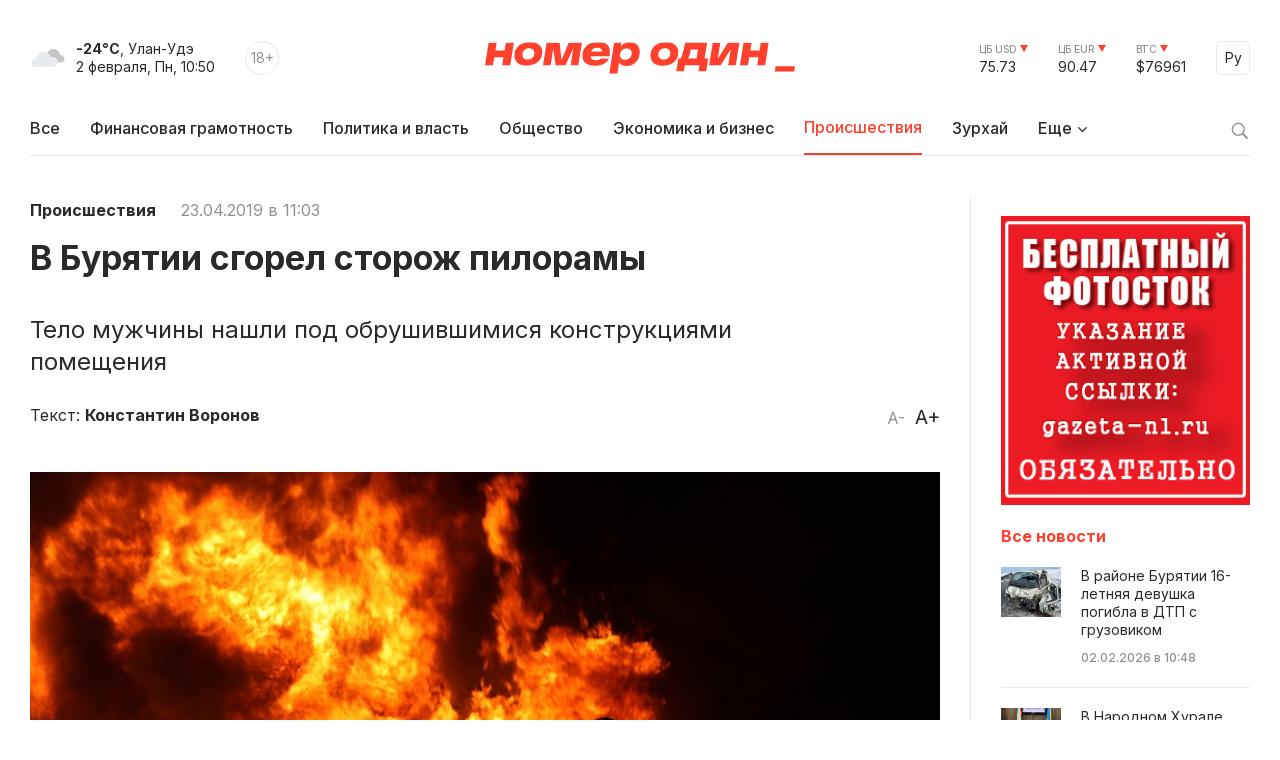

--- FILE ---
content_type: text/html; charset=windows-1251
request_url: https://gazeta-n1.ru/news/incidents/74076/
body_size: 10359
content:

<!doctype html>
<html class="no-js" lang="ru">
<head>
  <meta charset="utf-8">
  <meta name="viewport" content="width=device-width, initial-scale=1">
  <meta http-equiv="Content-Type" content="text/html; charset=windows-1251" />
  <meta http-equiv="Content-Language" content="ru" />

  <meta name="image" content="https://gazeta-n1.ru/upload/iblock/9ce/9ce56e72c0309d8b4053b56d13c6084e.jpg" />

  <meta property="og:type" content="website">
  <meta property="og:locale" content="ru_RU" />
  <meta property="og:title" content="В Бурятии сгорел сторож пилорамы"/>
  <meta property="og:url" content="https://gazeta-n1.ru/news/incidents/74076/"/>
  <meta property="og:image" content="https://gazeta-n1.ru/upload/iblock/9ce/9ce56e72c0309d8b4053b56d13c6084e.jpg"/>
  <meta property="og:image:secure_url" content="https://gazeta-n1.ru/upload/iblock/9ce/9ce56e72c0309d8b4053b56d13c6084e.jpg"/>
  <meta property="og:image:width" content="977"/>
  <meta property="og:image:height" content="977"/>
  <meta property="og:description" content="Тело мужчины нашли под обрушившимися конструкциями помещения" />
  <meta property="fb:app_id" content="1472448409714082"/>
  <meta name="description" content="Тело мужчины нашли под обрушившимися конструкциями помещения" />
  <meta name="keywords" content="В Бурятии сгорел сторож пилорамы" />
  <meta name="author" content="Номер один" />

  <meta name="twitter:card" content="summary_large_image">
  <meta name="twitter:site" content="@Gazeta_n1" />
  <meta name="twitter:creator" content="@Gazeta_n1" />
  <meta name="twitter:title" content="В Бурятии сгорел сторож пилорамы" />
  <meta name="twitter:description" content="Тело мужчины нашли под обрушившимися конструкциями помещения" />
  <meta name="twitter:image" content="https://gazeta-n1.ru/upload/iblock/9ce/9ce56e72c0309d8b4053b56d13c6084e.jpg">

  <link rel="image_src" href="https://gazeta-n1.ru/upload/iblock/9ce/9ce56e72c0309d8b4053b56d13c6084e.jpg"/>
  <link rel="shortcut icon" type="image/x-icon" href="/favicon.ico" />

  <link rel="manifest" href="/site.webmanifest">
  <link rel="apple-touch-icon" href="/apple-touch-icon.png">

  <link rel="preconnect" href="https://fonts.googleapis.com">
  <link rel="preconnect" href="https://fonts.gstatic.com" crossorigin>
  <link href="https://fonts.googleapis.com/css2?family=Inter:wght@100;200;300;400;500;600;700;800;900&display=swap" rel="stylesheet">

  <link rel="stylesheet" href="/js/owl-carousel/assets/owl.carousel.min.css">
  <link rel="stylesheet" href="/js/owl-carousel/assets/owl.theme.default.min.css">

  <link rel="stylesheet" href="/css/normalize.css">
  <link rel="stylesheet" href="/css/main-111.css">

  <script src="https://cdnjs.cloudflare.com/ajax/libs/jquery/3.6.0/jquery.min.js" integrity="sha512-894YE6QWD5I59HgZOGReFYm4dnWc1Qt5NtvYSaNcOP+u1T9qYdvdihz0PPSiiqn/+/3e7Jo4EaG7TubfWGUrMQ==" crossorigin="anonymous" referrerpolicy="no-referrer"></script>
    <script src="https://yastatic.net/share2/share.js"></script>

  <meta name="theme-color" content="#fafafa">

  <!-- <script src="https://api-maps.yandex.ru/2.1/?apikey=c92b450e-de6c-45b9-bccb-0c9caea3efc7&lang=ru_RU&coordorder=longlat" type="text/javascript"></script> -->

  <script type="application/ld+json">
  {
    "@context" : "http://schema.org",
    "@type" : "Organization",
    "name" : "Номер один Улан-Удэ - Новости Бурятии",
    "url" : "https://gazeta-n1.ru/",
    "sameAs" : [
      "https://vk.com/gazetano",
      "https://www.facebook.com/%D0%9D%D0%BE%D0%BC%D0%B5%D1%80-%D0%9E%D0%B4%D0%B8%D0%BD-514197535414861/",
      "https://twitter.com/Gazeta_n1",
      "https://www.youtube.com/channel/UCcR5iSYURtWqyvofJ5-c6Pw",
      "https://ok.ru/nomerodi"
    ]
  }
  </script>

  <meta http-equiv="Content-Type" content="text/html; charset=windows-1251" />
<meta name="keywords" content="В Бурятии сгорел сторож пилорамы" />
<meta name="description" content="Тело мужчины нашли под обрушившимися конструкциями помещения" />
<link href="/bitrix/cache/css/s1/v2021/page_225d37c0e49772b4662f4c5cdff1804c/page_225d37c0e49772b4662f4c5cdff1804c_v1.css?17587730591101" type="text/css"  rel="stylesheet" />
<link href="/bitrix/cache/css/s1/v2021/template_bdbb804861cbd9f930c5a644905a24ba/template_bdbb804861cbd9f930c5a644905a24ba_v1.css?1758773059945" type="text/css"  data-template-style="true" rel="stylesheet" />
<script  src="/bitrix/cache/js/s1/v2021/template_d1629b785434826b16272c03c048055c/template_d1629b785434826b16272c03c048055c_v1.js?17587730593347"></script>
<script type="text/javascript">var _ba = _ba || []; _ba.push(["aid", "a175210431526b1c8af4608cc9784cb5"]); _ba.push(["host", "gazeta-n1.ru"]); (function() {var ba = document.createElement("script"); ba.type = "text/javascript"; ba.async = true;ba.src = (document.location.protocol == "https:" ? "https://" : "http://") + "bitrix.info/ba.js";var s = document.getElementsByTagName("script")[0];s.parentNode.insertBefore(ba, s);})();</script>


  <title>В Бурятии сгорел сторож пилорамы</title>
</head>

<body>

  
  <div class="wrapper">
    <div class="content">
                  <div class='HeaderBanner'>
            </div>
            <div class='HeaderBannerFixed'>
            </div>
    </div>
    <div id="headerFake"></div>
    <div id="header">
      <div class="content">
      <div class="Header">
        <div class="HeaderMobileMenu">
          <a href="javascript:void(0);" class="HeaderMobileMenu__Toggle"></a>
          <div class="MainMenuMobile">
            <div class="content">


<div class="MainMenuMobile__Cols clearfix">
  <div class="MainMenuMobile__Col">
    <div class="MainMenuMobile__Item">
      <a href="/news/"><b>Все новости</b></a>
    </div>
    <div class="MainMenu__Item">
      <a href="/projects/finansovaya-gramotnost/">Финансовая грамотность</a>
    </div>
    
    <div class="MainMenuMobile__Item">
      <a href="/news/politics/">Политика и власть</a>
    </div>
    <div class="MainMenuMobile__Item">
      <a href="/news/society/">Общество</a>
    </div>
    <div class="MainMenuMobile__Item">
      <a href="/news/business/">Экономика и бизнес</a>
    </div>
    <div class="MainMenuMobile__Item MainMenuMobile__Item--active">
      <a href="/news/incidents/">Происшествия</a>
    </div>
    <div class="MainMenuMobile__Item">
      <a href="/news/culture/">Культура</a>
    </div>
    <div class="MainMenuMobile__Item">
      <a href="/news/sport/">Спорт</a>
    </div>
  </div>
  <div class="MainMenuMobile__Col">
    <div class="MainMenuMobile__Item">
      <a href="/projects/"><b>Проекты</b></a>
    </div>
    <div class="MainMenuMobile__Item">
      <a href="/tests/">Тесты</a>
    </div>
    <div class="MainMenuMobile__Item">
      <a href="https://uulen.gazeta-n1.ru/" target="_blank">Словарь</a>
    </div>
  </div>
  <div class="MainMenuMobile__Col">
    <div class="MainMenuMobile__Item">
      <a href="/zurkhay/"><b>Зурхай</b></a>
    </div>
    <div class="MainMenuMobile__Item">
      <a href="/afisha/"><b>Афиша</b></a>
    </div>
    <div class="MainMenuMobile__Item">
      <a href="/stock/"><b>Фотосток</b></a>
    </div>
    <div class="MainMenuMobile__Item">
      <a href="/archive/"><b>Архив газеты</b></a>
    </div>
    <div class="MainMenuMobile__Item">
      <a href="/contacts/"><b>Контакты</b></a>
    </div>
  </div>
</div>
            </div>
            <div class="MainMenuMobile__Bottom">
              <div class="content">
                <div class="MainMenuMobile__BottomCols">
                  <div class="MainMenuMobile__BottomCol">
                    <div class="Currency Currency--down">
                      <div class="Currency__Title">ЦБ USD</div>
                      <div class="Currency__Value">75.73</div>
                    </div>
                    <div class="Currency Currency--down">
                      <div class="Currency__Title">ЦБ EUR</div>
                      <div class="Currency__Value">90.47</div>
                    </div>
                    <div class="Currency Currency--down">
                      <div class="Currency__Title">BTC</div>
                      <div class="Currency__Value">$76961</div>
                    </div>
                                      </div>
                  <div class="MainMenuMobile__BottomCol">
                    <div class="MainMenuMobile__Search">
                      <div class="MainMenuMobile__SearchForm">
                        <form action="/search/" method='GET'>
                          <input class="MainMenuMobile__SearchInput" type="text" name="q" value='' placeholder="Поиск" />
                          <button type="submit" class="MainMenuMobile__SearchButton">Найти</button>
                        </form>
                      </div>
                    </div>
                  </div>
                </div>
              </div>
            </div>
          </div>

        </div>
        <div class="HeaderLeft">
          <div class="HeaderWeather">
            <div class="HeaderWeather__Icon">
                            <img src="/img/icon-weather-5.svg" alt="дымка" />
            </div>
            <div class="HeaderWeather__Text">
              <strong>-24°C</strong>, Улан-Удэ<br />
              <nobr>2 февраля, Пн, 10:50</nobr>
            </div>
          </div>
          <div class="HeaderAge">18+</div>
        </div>
        <a href="/" class="HeaderLogo">Номер один</a>
        <div class="HeaderRight">
          <div class="Currency Currency--down">
            <div class="Currency__Title">ЦБ USD</div>
            <div class="Currency__Value">75.73</div>
          </div>
          <div class="Currency Currency--down">
            <div class="Currency__Title">ЦБ EUR</div>
            <div class="Currency__Value">90.47</div>
          </div>
          <div class="Currency Currency--down">
            <div class="Currency__Title">BTC</div>
            <div class="Currency__Value">$76961</div>
          </div>
          <div class="Language">
            <a href="javascript:void(0);" class="Language__Toggle">Ру</a>

<div id="translate">
<div id="google_translate_element"></div><script type="text/javascript">
function googleTranslateElementInit() {
  new google.translate.TranslateElement({pageLanguage: 'ru', layout: google.translate.TranslateElement.InlineLayout.SIMPLE, autoDisplay: false, gaTrack: true, gaId: 'UA-63379552-1'}, 'google_translate_element');
}
</script>
<script type="text/javascript" src="//translate.google.com/translate_a/element.js?cb=googleTranslateElementInit"></script>
</div>

          </div>
        </div>
      </div>


<div class="MainMenu">
  <div class="MainMenu__Items">
    <div class="MainMenu__Item">
      <a href="/">Все</a>
    </div>

    <div class="MainMenu__Item">
      <a href="/projects/finansovaya-gramotnost/">Финансовая грамотность</a>
    </div>

    <div class="MainMenu__Item">
      <a href="/news/politics/">Политика и власть</a>
    </div>
    <div class="MainMenu__Item">
      <a href="/news/society/">Общество</a>
    </div>
    <div class="MainMenu__Item">
      <a href="/news/business/">Экономика и бизнес</a>
    </div>
    <div class="MainMenu__Item MainMenu__Item--active">
      <a href="/news/incidents/">Происшествия</a>
    </div>
    <div class="MainMenu__Item">
      <a href="/zurkhay/">Зурхай</a>
    </div>
    <div class="MainMenu__Item MainMenu__Item--parent">
      <a href="javascript:void(0);">Еще</a>
      <div class="MainMenu__Subitems">

    <div class="MainMenu__Item">
      <a href="/news/culture/">Культура</a>
    </div>
    <div class="MainMenu__Item">
      <a href="/news/sport/">Спорт</a>
    </div>

        <div class="MainMenu__Subitem">
          <a href="/projects/">Проекты</a>
        </div>
        <div class="MainMenu__Subitem">
          <a href="/afisha/">Афиша</a>
        </div>
        <div class="MainMenu__Subitem">
          <a href="/stock/">Фотосток</a>
        </div>
        <div class="MainMenu__Subitem">
          <a href="/tests/">Тесты</a>
        </div>
        <div class="MainMenu__Subitem">
          <a href="https://uulen.gazeta-n1.ru/" target="_blank">Словарь</a>
        </div>
        <div class="MainMenu__Subitem">
          <a href="/archive/">Архив газеты</a>
        </div>
        <div class="MainMenu__Subitem">
          <a href="/contacts/">Контакты</a>
        </div>
      </div>
    </div>
  </div>
  <div class="MainMenu__Search">
    <a href="javascript:void(0);" class="MainMenu__SearchIcon"></a>
    <div class="MainMenu__SearchForm">
      <form action="/search/" method='GET'>
        <input class="MainMenu__SearchInput" type="text" name="q" value='' placeholder="Поиск" />
        <button type="submit" class="MainMenu__SearchButton">Найти</button>
      </form>
    </div>
  </div>
</div>      </div>
    </div>
    <div class="content">


    </div>


<div class="ajax-next-target">

<div class="content mb80">
  <div class="Cols">
    <div class="Cols__Main">



  
<article id="news-detail-view" class="news-detail" itemscope="" itemtype="http://schema.org/NewsArticle">

<div itemprop="publisher" itemscope="" itemtype="https://schema.org/Organization">
  <meta itemprop="name" content="Номер Один">
  <div itemprop="logo" itemscope="" itemtype="https://schema.org/ImageObject">
    <meta itemprop="url" content="https://gazeta-n1.ru/images/n1-logo-1000.jpg">
    <meta itemprop="width" content="977">
    <meta itemprop="height" content="977">
  </div>
  <link itemprop="sameAs" href="https://gazeta-n1.ru">
</div>
<meta itemprop="mainEntityOfPage" content="https://gazeta-n1.ru/news/incidents/74076/">

<div class="PageMeta">
      <a href="/news/incidents/" class="PageMeta__Section">Происшествия</a>
        <span class="PageMeta__Date">23.04.2019 в 11:03</span>
  </div>

<h1 class="PageTitle">В Бурятии сгорел сторож пилорамы</h1>

  <div class="PageSubtitle">Тело мужчины нашли под обрушившимися конструкциями помещения</div>

<div class="PageControl">
  <a href="javascript:void(0);" class="PageControl__Font PageControl__Font--minus" data-type="minus">A-</a>
  <a href="javascript:void(0);" class="PageControl__Font PageControl__Font--plus" data-type="plus">A+</a>
</div>

  <div class="PageMeta">
    Текст: <b><a class="PageMeta__Author" href="/news/author.php?author=Константин Воронов">Константин Воронов</a></b>
  </div>

<div class="clearfix"></div>

  <figure class="PagePicture">
    <meta itemprop="representativeOfPage" content="true">
    <meta itemprop="url" content="https://gazeta-n1.ru/upload/iblock/9ce/9ce56e72c0309d8b4053b56d13c6084e.jpg">
    <meta itemprop="width" content="960">
    <meta itemprop="height" content="639">
    <img src="/upload/iblock/9ce/9ce56e72c0309d8b4053b56d13c6084e.jpg" alt="В Бурятии сгорел сторож пилорамы" title="В Бурятии сгорел сторож пилорамы" itemprop="associatedMedia image" />
      </figure>

<div class="Page">
  <div class="PageSocial">

    
    <div id="ya-share2-74076"></div>

<script>
Ya.share2('ya-share2-74076', {
    theme: {
      services: "vkontakte,odnoklassniki,telegram,viber,whatsapp",
      limit: 5,
      size: 'l',
      curtain: true,
      shape: 'round',
      direction: 'vertical',
      moreButtonType: 'short',
    },
    content: {
      url: 'https://gazeta-n1.ru/news/incidents/74076/',
      title: 'В Бурятии сгорел сторож пилорамы',
      description: 'Тело мужчины нашли под обрушившимися конструкциями помещения',
      image: 'https://gazeta-n1.ru/upload/iblock/9ce/9ce56e72c0309d8b4053b56d13c6084e.jpg'
    }
});
</script>

  </div>
  <div class="PageContent PageContent--700" data-fs="24">
    <div>
	<br>
</div>
<div>
	Ночью 22 апреля в поселке Верхние Тальцы Хоринского района возник пожар на территории пилорамы. На момент прибытия первого подразделения пожарной охраны сторожка пилорамы и надворные кладовые были полностью охвачены огнем.
</div>
 <br>
 В ходе разбора завалов в кухонном помещении сторожки пилорамы под обрушившимися конструкциями было обнаружено тело мужчины. Причины пожара и личность погибшего устанавливаются, сообщили в Республиканском агенстве ГО и ЧС.<br>
 <br>
Фото: pixabay.com

        <!--
        -->
    
      


                <div class="Tags">
        <div class="Tags__Title">Теги</div>
                  <a href="/tags/?tags=пожар" class="Tags__Item">пожар</a>
              </div>
    
    <div class="PageSocialMobile">

      
      <div id="ya-share2-74076-mobile"></div>

<script>
Ya.share2('ya-share2-74076-mobile', {
    theme: {
      services: "vkontakte,odnoklassniki,telegram,viber,whatsapp",
      limit: 4,
      size: 'l',
      curtain: true,
      shape: 'round',
      // direction: 'vertical',
      moreButtonType: 'short',
    },
    content: {
      url: 'https://gazeta-n1.ru/news/incidents/74076/',
      title: 'В Бурятии сгорел сторож пилорамы',
      description: 'Тело мужчины нашли под обрушившимися конструкциями помещения',
      image: 'https://gazeta-n1.ru/upload/iblock/9ce/9ce56e72c0309d8b4053b56d13c6084e.jpg'
    }
});
</script>

    </div>

  </div>
</div>



</article>
		</div>
    <div class="Cols__Right">
            <div class='AsideBanner' data-id='news_detail_0_0'>
            </div>
            <div class='AsideBanner' data-id='news_detail_0_1'>
            </div>
            <div class='AsideBanner' data-id='news_detail_0_2'>
            </div>
            <div class='AsideBanner' data-id='news_detail_0_3'>
            </div>
            <div class='AsideBanner' data-id='news_detail_0_4'>
      <div class="banner flex banner-click" data-banner-id="124">
<noindex><a href="https://gazeta-n1.ru/stock/" target="_blank"  rel="nofollow"><img alt="" title="" src="/upload/rk/a93/662jonda9xfo4qmjphsojcm7vxrf2952.jpg" width="240" height="279" style="border:0;" /></a></noindex></div>
      </div>
      
      <h3 class="AsideHeader">Все новости</h3>


<div class="AsideNewsList">
	    <a href="/news/incidents/157661/" class="AsideNewsList__Item">
              <div class="AsideNewsList__ItemImg" style="background: url('/upload/iblock/39e/cmk1uumhjafjg57h3jepseo8vngxo7c4.jpg') no-repeat center center;"></div>
            <div class="AsideNewsList__ItemText">
        <div class="AsideNewsList__ItemTitle">В районе Бурятии 16-летняя девушка погибла в ДТП с грузовиком</div>
        <div class="AsideNewsList__ItemMeta">
          <span class="AsideNewsList__ItemTime">02.02.2026 в 10:48</span>
        </div>
      </div>
    </a>
	    <a href="/news/society/157660/" class="AsideNewsList__Item">
              <div class="AsideNewsList__ItemImg" style="background: url('/upload/iblock/a3e/tc992hhgmyg6w9x2ocszvru81srnuhzp.jpg') no-repeat center center;"></div>
            <div class="AsideNewsList__ItemText">
        <div class="AsideNewsList__ItemTitle">В Народном Хурале Бурятии обсудили сбои в электроснабжении </div>
        <div class="AsideNewsList__ItemMeta">
          <span class="AsideNewsList__ItemTime">02.02.2026 в 10:43</span>
        </div>
      </div>
    </a>
	    <a href="/news/incidents/157659/" class="AsideNewsList__Item">
              <div class="AsideNewsList__ItemImg" style="background: url('/upload/iblock/3c5/mtauu1fcdbj3y8d9wuqxqkl3z95lw19x.jpg') no-repeat center center;"></div>
            <div class="AsideNewsList__ItemText">
        <div class="AsideNewsList__ItemTitle">В Улан-Удэ 6-летний ребенок попал в аварию </div>
        <div class="AsideNewsList__ItemMeta">
          <span class="AsideNewsList__ItemTime">02.02.2026 в 10:38</span>
        </div>
      </div>
    </a>
	    <a href="/news/society/157658/" class="AsideNewsList__Item AsideNewsList__Item--big">
              <div class="AsideNewsList__ItemImg" style="background: url('/upload/iblock/787/5spz2pleuatx920lpsbf1k4b5n80q9bg.jpg') no-repeat center center;"></div>
            <div class="AsideNewsList__ItemText">
        <div class="AsideNewsList__ItemTitle">В Улан-Удэ «управляшка» зажала своим сотрудникам почти полмиллиона</div>
        <div class="AsideNewsList__ItemMeta">
          <span class="AsideNewsList__ItemTime">02.02.2026 в 10:23</span>
        </div>
      </div>
    </a>
	    <a href="/news/business/157657/" class="AsideNewsList__Item">
              <div class="AsideNewsList__ItemImg" style="background: url('/upload/iblock/502/jpoqlora0kun8v3up3ngag50jmnb5pyr.jpg') no-repeat center center;"></div>
            <div class="AsideNewsList__ItemText">
        <div class="AsideNewsList__ItemTitle">В Забайкалье решили обогатиться на росте цен на золото</div>
        <div class="AsideNewsList__ItemMeta">
          <span class="AsideNewsList__ItemTime">02.02.2026 в 10:13</span>
        </div>
      </div>
    </a>
	    <a href="/news/business/157656/" class="AsideNewsList__Item AsideNewsList__Item--cover">
              <div class="AsideNewsList__ItemImg" style="background: url('/upload/iblock/bf6/dpr15hmyudbu6a12csh2xiqbro63k1c0.jpg') no-repeat center center;"></div>
            <div class="AsideNewsList__ItemText">
        <div class="AsideNewsList__ItemTitle">Рассмотрение дела о банкротстве Улан-Удэстальмоста назначили на «роковое» число</div>
        <div class="AsideNewsList__ItemMeta">
          <span class="AsideNewsList__ItemTime">02.02.2026 в 09:45</span>
        </div>
      </div>
    </a>
	    <a href="/news/society/157655/" class="AsideNewsList__Item">
              <div class="AsideNewsList__ItemImg" style="background: url('/upload/iblock/573/h77kivjzrpv373v8vqx9hphyx9dlh15r.jpg') no-repeat center center;"></div>
            <div class="AsideNewsList__ItemText">
        <div class="AsideNewsList__ItemTitle">В Улан-Удэ утвердили даты акции «Чистый четверг»</div>
        <div class="AsideNewsList__ItemMeta">
          <span class="AsideNewsList__ItemTime">02.02.2026 в 09:34</span>
        </div>
      </div>
    </a>
	    <a href="/news/incidents/157654/" class="AsideNewsList__Item">
              <div class="AsideNewsList__ItemImg" style="background: url('/upload/iblock/129/7vi97hjr2n24c46r03pfyncy8jo95j8m.jpg') no-repeat center center;"></div>
            <div class="AsideNewsList__ItemText">
        <div class="AsideNewsList__ItemTitle">В Улан-Удэ под теплотрассой столкнулись легковушка и грузовик</div>
        <div class="AsideNewsList__ItemMeta">
          <span class="AsideNewsList__ItemTime">02.02.2026 в 09:22</span>
        </div>
      </div>
    </a>
	    <a href="/news/society/157649/" class="AsideNewsList__Item">
              <div class="AsideNewsList__ItemImg" style="background: url('/upload/iblock/ddb/31gqxnxuk8w2qxh0i1nz2rpcntwp3la1.jpg') no-repeat center center;"></div>
            <div class="AsideNewsList__ItemText">
        <div class="AsideNewsList__ItemTitle">Продажа жилья без налога для семей с детьми</div>
        <div class="AsideNewsList__ItemMeta">
          <span class="AsideNewsList__ItemTime">02.02.2026 в 09:00</span>
        </div>
      </div>
    </a>
	    <a href="/news/society/157622/" class="AsideNewsList__Item">
              <div class="AsideNewsList__ItemImg" style="background: url('/upload/iblock/615/7aqezxs649czrc36u3t4wwwy6lsq1ro3.jpg') no-repeat center center;"></div>
            <div class="AsideNewsList__ItemText">
        <div class="AsideNewsList__ItemTitle">Гороскоп для жителей Бурятии на 2 февраля 2026 года</div>
        <div class="AsideNewsList__ItemMeta">
          <span class="AsideNewsList__ItemTime">02.02.2026 в 06:02</span>
        </div>
      </div>
    </a>
	</div>
<div class='AsideBanner' data-id='news_detail_0_0'>
</div>
<div class='AsideBanner' data-id='news_detail_0_1'>
</div>
<div class='AsideBanner' data-id='news_detail_0_2'>
</div>
<div class='AsideBanner' data-id='news_detail_0_3'>
</div>
<div class='AsideBanner' data-id='news_detail_0_4'>
</div>


<a href="/zurkhay/" class="AsideCard AsideCard--h180" style="background: url('/img/zurkhay.jpg') no-repeat center center;">
  <div class="AsideCard__Title">ЗУРХАЙ</div>
  <div class="AsideCard__Meta">с 28 января по 3 февраля</div>
</a>
<div class='AsideBanner' data-id='news_detail_0_0'>
</div>
<div class='AsideBanner' data-id='news_detail_0_1'>
</div>
<div class='AsideBanner' data-id='news_detail_0_2'>
</div>
<div class='AsideBanner' data-id='news_detail_0_3'>
</div>
<div class='AsideBanner' data-id='news_detail_0_4'>
</div>

    </div>
  </div>
</div>

<div class="Section Section--gray_40 mb80">
  <div class="content">
    <h2 class="SectionHeader">Читайте также</h2>



<div>
  <div class="NewsGrid NewsGrid--4 NewsGrid--img-h165 NewsGrid--theme-light NewsGrid--scroll js-ajax-content">	
	          <div class="NewsGrid__Item">
                  <a href="/news/incidents/157661/" class="NewsGrid__ItemImgWrapper">
            <div class="NewsGrid__ItemImg" style="background: url('/upload/iblock/39e/cmk1uumhjafjg57h3jepseo8vngxo7c4.jpg') no-repeat center center;"></div>
          </a>
                <div class="NewsGrid__ItemText">
          <a href="/news/incidents/157661/" class="NewsGrid__ItemTitle">В районе Бурятии 16-летняя девушка погибла в ДТП с грузовиком</a>
                      <div class="NewsGrid__ItemPreview">Другие пассажиры легковушки находятся в больнице</div>
                                <div class="NewsGrid__ItemMeta">
              <span class="NewsGrid__ItemTime">02.02.2026 в 10:48</span>
            </div>
                  </div>
      </div>
    	          <div class="NewsGrid__Item">
                  <a href="/news/incidents/157659/" class="NewsGrid__ItemImgWrapper">
            <div class="NewsGrid__ItemImg" style="background: url('/upload/iblock/3c5/mtauu1fcdbj3y8d9wuqxqkl3z95lw19x.jpg') no-repeat center center;"></div>
          </a>
                <div class="NewsGrid__ItemText">
          <a href="/news/incidents/157659/" class="NewsGrid__ItemTitle">В Улан-Удэ 6-летний ребенок попал в аварию </a>
                      <div class="NewsGrid__ItemPreview">ДТП произошло утром в пригороде</div>
                                <div class="NewsGrid__ItemMeta">
              <span class="NewsGrid__ItemTime">02.02.2026 в 10:38</span>
            </div>
                  </div>
      </div>
    	          <div class="NewsGrid__Item">
                  <a href="/news/incidents/157654/" class="NewsGrid__ItemImgWrapper">
            <div class="NewsGrid__ItemImg" style="background: url('/upload/iblock/129/7vi97hjr2n24c46r03pfyncy8jo95j8m.jpg') no-repeat center center;"></div>
          </a>
                <div class="NewsGrid__ItemText">
          <a href="/news/incidents/157654/" class="NewsGrid__ItemTitle">В Улан-Удэ под теплотрассой столкнулись легковушка и грузовик</a>
                      <div class="NewsGrid__ItemPreview">Обошлось без пострадавших </div>
                                <div class="NewsGrid__ItemMeta">
              <span class="NewsGrid__ItemTime">02.02.2026 в 09:22</span>
            </div>
                  </div>
      </div>
    	          <div class="NewsGrid__Item">
                  <a href="/news/incidents/157643/" class="NewsGrid__ItemImgWrapper">
            <div class="NewsGrid__ItemImg" style="background: url('/upload/iblock/553/ngnk61k2w82392vbua0f6901iw3ru6bq.jpg') no-repeat center center;"></div>
          </a>
                <div class="NewsGrid__ItemText">
          <a href="/news/incidents/157643/" class="NewsGrid__ItemTitle">В Бодайбо введен режим ЧС </a>
                      <div class="NewsGrid__ItemPreview">Из-за аварии на трубопроводе без тепла и горячей воды остались более 1300 жителей</div>
                                <div class="NewsGrid__ItemMeta">
              <span class="NewsGrid__ItemTime">01.02.2026 в 12:50</span>
            </div>
                  </div>
      </div>
    	  </div>
  </div>  </div>
</div>

</div>


  <div class="ShowMore js-ajax-next" data-page="/news/society/74075/?ajax=Y">
    <a href="/news/society/74075/?ajax=Y" class="ShowMore__Button">Следующая новость</a>
  </div>

    <div class="Footer">
      <div class="content">
        <div class="Footer__Cols">
          <div class="Footer__Left">
            <a href="/" class="FooterLogo">Номер один</a>
            <div class="Footer__Social">
              <div class="Footer__SocialHeader">Следите за новостями в соцсетях:</div>
              <div class="Footer__SocialItems">
                <a href="https://vk.com/gazetano" class="Footer__SocialItem Footer__SocialItem--vkontakte" target="_blank"></a>
                <a href="https://t.me/nomer_odin_news" class="Footer__SocialItem Footer__SocialItem--telegram" target="_blank"></a>
                <a href="https://ok.ru/nomerodi" class="Footer__SocialItem Footer__SocialItem--odnoklassniki" target="_blank"></a>
                <a href="https://zen.yandex.ru/gazeta-n1.ru" class="Footer__SocialItem Footer__SocialItem--zen" target="_blank"></a>
              </div>
            </div>
          </div>
          <div class="Footer__Center">
            <div class="Footer__Contacts">
              <div class="Footer__ContactsTitle">Редакция сайта:</div>
              <div class="Footer__ContactsItem">Тел.: +7 (3012) 23-59-30</div>
              <div class="Footer__ContactsItem">Почта: <a href="mailto:info@gazeta-n1.ru" class="link link--red">info@gazeta-n1.ru</a></div>
            </div>
            <div class="Footer__Contacts">
              <div class="Footer__ContactsTitle">Реклама на сайте и в газете:</div>
              <div class="Footer__ContactsItem">Тел.: +7 (3012) 23-55-56</div>
              <div class="Footer__ContactsItem">Почта: <a href="mailto:gazetan1@gmail.com" class="link link--red">gazeta-n1@yandex.ru</a></div>
            </div>
          </div>
          <div class="Footer__Right">
            <div>
              <!-- <a href="/contacts/" class="Button">Предложить новость</a>-->
            </div>
            <div class="CopyrightsText">
              &copy; 2012 — 2026<br />
              Редакция газеты GAZETA-N1.RU<br />
              Все права защищены.
            </div>
          </div>
        </div>
      </div>
    </div>
    <div class="FooterTablet">
      <div class="content">
        <div class="FooterTablet__Cols">
          <div class="FooterTablet__Left">
            <a href="/" class="FooterLogo">Номер один</a>
          </div>
          <div class="FooterTablet__Right">
            <div>
              <!--<a href="/contacts/" class="Button">Предложить новость</a>-->
            </div>
          </div>
        </div>
        <div class="FooterTablet__Cols">
          <div class="FooterTablet__Left">
            <div class="Footer__Social">
              <div class="Footer__SocialHeader">Следите за новостями в соцсетях:</div>
              <div class="Footer__SocialItems">
                <a href="https://t.me/nomer_odin_news" class="Footer__SocialItem Footer__SocialItem--telegram" target="_blank"></a>
                <a href="https://vk.com/gazetano" class="Footer__SocialItem Footer__SocialItem--vkontakte" target="_blank"></a>
                <a href="https://www.youtube.com/channel/UCcR5iSYURtWqyvofJ5-c6Pw" class="Footer__SocialItem Footer__SocialItem--youtube" target="_blank"></a>
                <a href="https://ok.ru/nomerodi" class="Footer__SocialItem Footer__SocialItem--odnoklassniki" target="_blank"></a>
                <a href="https://zen.yandex.ru/gazeta-n1.ru" class="Footer__SocialItem Footer__SocialItem--zen" target="_blank"></a>
              </div>
            </div>
          </div>
          <div class="FooterTablet__Right">
            <div class="CopyrightsText">
              &copy; 2012 — 2026<br />
              Редакция газеты GAZETA-N1.RU<br />
              Все права защищены.
            </div>
          </div>
        </div>
        <div class="FooterTablet__Cols">
          <div class="FooterTablet__Left">
            <div class="Footer__Contacts">
              <div class="Footer__ContactsTitle">Редакция сайта:</div>
              <div class="Footer__ContactsItem">Тел.: +7 (3012) 297-046</div>
              <div class="Footer__ContactsItem">Почта: <a href="mailto:info@gazeta-n1.ru" class="link link--red">info@gazeta-n1.ru</a></div>
            </div>
          </div>
          <div class="FooterTablet__Right">
            <div class="Footer__Contacts">
              <div class="Footer__ContactsTitle">Реклама на сайте и в газете:</div>
              <div class="Footer__ContactsItem">Тел.: +7 (3012) 297-057 </div>
              <div class="Footer__ContactsItem">Почта: <a href="mailto:gazetan1@gmail.com" class="link link--red">gazeta-n1@yandex.ru</a></div>
            </div>
          </div>
        </div>
      </div>
    </div>

    <div class="Copyrights">
      <div class="content">
        <div class="Footer__Cols">
          <div class="Footer__Left">
            <div class="CopyrightsLicense">Свидетельство о регистрации средства массовой информации Эл №ФС77-62128 от 17.06.2015г. выдано СМИ GAZETA-N1.RU Федеральной службой по надзору в сфере связи, информационных технологий и массовых коммуникаций (Роскомнадзор). Полная или частичная публикация материалов СМИ GAZETA-N1.RU  разрешена только с письменного разрешения редакции! При цитировании материалов прямая активная ссылка на www.gazeta-n1.ru обязательна. Для печатных материалов указывать: СМИ GAZETA-N1.RU</div>
          </div>
          <div class="Footer__Center">
            <div class="CopyrightsText">
              Главный редактор: А.А. Субботин<br />
              Учредитель: ООО “Тори-пресс”<br />
              Адрес: 670031 г. Улан-Удэ, ул. Терешковой, 7<br />
              <a href='/privacy/' class="link link--red">Политика в отношении обработки персональных данных</a>
            </div>
            <div class="CopyrightsDeveloper display--tablet">Дизайн и разработка — <a href='https://nanzat.ru' target='_blank'>nanzat.ru</a></div>
            <div class="FooterCounters">

  <!-- begin of Top100 code -->

<script id="top100Counter" type="text/javascript" src="//counter.rambler.ru/top100.jcn?2675087"></script>
 <noscript> <a href="//top100.rambler.ru/navi/2675087/" > <img src="//counter.rambler.ru/top100.cnt?2675087" alt="Rambler's Top100" border="0"  /> </a> </noscript>
<!-- end of Top100 code -->


<!--LiveInternet counter--><script type="text/javascript"><!--
document.write("<a href='//www.liveinternet.ru/stat/gazeta-n1.ru/' "+
"target=_blank><img src='//counter.yadro.ru/hit?t14.1;r"+
escape(document.referrer)+((typeof(screen)=="undefined")?"":
";s"+screen.width+"*"+screen.height+"*"+(screen.colorDepth?
screen.colorDepth:screen.pixelDepth))+";u"+escape(document.URL)+
";"+Math.random()+
"' alt='' title='LiveInternet: показано число просмотров за 24"+
" часа, посетителей за 24 часа и за сегодня' "+
"border='0' width='88' height='31'><\/a>")
//--></script><!--/LiveInternet-->


<!-- Yandex.Metrika counter -->
<script type="text/javascript" >
   (function(m,e,t,r,i,k,a){m[i]=m[i]||function(){(m[i].a=m[i].a||[]).push(arguments)};
   m[i].l=1*new Date();k=e.createElement(t),a=e.getElementsByTagName(t)[0],k.async=1,k.src=r,a.parentNode.insertBefore(k,a)})
   (window, document, "script", "https://mc.yandex.ru/metrika/tag.js", "ym");

   ym(30547047, "init", {
        clickmap:true,
        trackLinks:true,
        accurateTrackBounce:true
   });
</script>
<noscript><div><img src="https://mc.yandex.ru/watch/30547047" style="position:absolute; left:-9999px;" alt="" /></div></noscript>
<!-- /Yandex.Metrika counter -->


            </div>
          </div>
          <div class="Footer__Right hide--tablet hide--mobile">
            <div class="CopyrightsDeveloper">Дизайн и разработка — <a href='https://nanzat.ru' target='_blank'>nanzat.ru</a></div>
          </div>
        </div>
      </div>
    </div>

  </div>

  <div id="bdModalCookie" style="display:none;">
    <div class="content">
          <div class="mb20">
            Добро пожаловать! Сообщаем Вам, что мы используем Cookie. Оставаясь на сайте, вы соглашаетесь на обработку файлов Cookie на условиях, указанных <a href='/privacy/' class="link link--red">здесь</a>. Это помогает нам улучшить работу сайта, повысить его эффективность и удобство
          </div>
          <div class="center ">
          <button class="Button Button--wide" onclick="handleCookieChoice('accepted')">Согласен</button>
        </div>
    </div>
  </div>

  <div id="scrollbar"></div>

  <script src="/js/vendor/modernizr-3.11.2.min.js"></script>
  <script src="/js/owl-carousel/owl.carousel.min.js"></script>
  <script src="/js/plugins.js"></script>
  <script src="/js/main-210.js"></script>
  <script>
  var PopUpActive = false;
  jQuery(document).ready(function () {
    $('.banner-click a').click(function(event) {
      var banner_id = $(this).closest('.banner-click').data('banner-id');
      $.post( "/ajax/rk/", { banner_id: banner_id } );
      return true;
    });
    initializeCookieBanner();
      });
  // Cookie functions
  function setCookie(name, value, days) {
      const date = new Date();
      date.setTime(date.getTime() + (days * 24 * 60 * 60 * 1000));
      const expires = "expires=" + date.toUTCString();
      document.cookie = name + "=" + value + ";" + expires + ";path=/";
  }

  function getCookie(name) {
      const cookieName = name + "=";
      const decodedCookie = decodeURIComponent(document.cookie);
      const cookies = decodedCookie.split(';');
      for(let i = 0; i < cookies.length; i++) {
          let cookie = cookies[i];
          while (cookie.charAt(0) === ' ') {
              cookie = cookie.substring(1);
          }
          if (cookie.indexOf(cookieName) === 0) {
              return cookie.substring(cookieName.length, cookie.length);
          }
      }
      return "";
  }
  function initializeCookieBanner() {
      //alert(1);
      var cookieAccept = getCookie("cookieAccept");
      console.log(cookieAccept);
      if (cookieAccept == '') {
        setTimeout( function() { if (!PopUpActive) {PopUpActive = true; $('#bdModalCookie').show().animate({height:180},200); } }, 1000);
      }
  }
  function handleCookieChoice(choice) {
      $('#bdModalCookie').hide();
      setCookie("cookieAccept", choice, 365); // 6 months = ~180 days
      // document.getElementById("cookieAccept").style.display = "none";

      // Add your tracking code here if accepted
      if (choice === 'accepted') {
          // Initialize tracking cookies/scripts
      }
  }

  </script>

</body>

</html>


--- FILE ---
content_type: image/svg+xml
request_url: https://gazeta-n1.ru/img/icon-currency-change--down.svg
body_size: 20
content:
<svg width="8" height="7" viewBox="0 0 8 7" fill="none" xmlns="http://www.w3.org/2000/svg">
<path d="M4 7L-3.41715e-07 -6.99382e-07L8 0L4 7Z" fill="#FF402C"/>
</svg>
